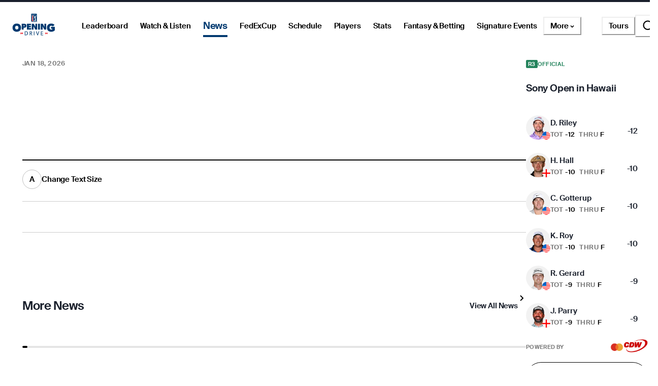

--- FILE ---
content_type: text/css; charset=UTF-8
request_url: https://www.pgatour.com/_next/static/css/92c0ffaca0ae2d15.css
body_size: 2464
content:
.ArticleList_articleNumberedList__hxRDq .ArticleList_articleNumberedListItem__SLSfO:before{content:counter(ol-counter) ". "}.TglBoxScore_container__Z1WsO{display:flex;flex-direction:column;width:100%}.TglBoxScore_header__dhsyq{display:flex;flex-direction:row;justify-content:space-between;align-items:center;margin-bottom:1rem}.TglBoxScore_matchDate__f7H95{color:#000}@media(min-width:768px){.TglBoxScore_matchDate__f7H95{font-family:Suisse Intl,Helvetica Neue,Helvetica,Arial,sans-serif;-webkit-font-smoothing:antialiased;-moz-osx-font-smoothing:grayscale;text-rendering:optimizeLegibility;font-size:2.4rem;line-height:2.8rem;font-weight:600;letter-spacing:-.02em}}.TglBoxScore_swiperContainer__Zn4By{display:flex;flex-direction:row}.TglBoxScore_swiperContainer__Zn4By .TglBoxScore_swiper__jjG6m{width:100%}.TglBoxScore_divider__Tt0FU{border-bottom:2px solid #f2f2f2;margin-top:0}.TglBoxScore_divider-mt__6DAHM{margin-top:20px}@media(min-width:768px){.TglBoxScore_divider-mt__6DAHM{margin-top:24px}}.TglBoxScoreMatch_container__6pv_B{display:flex;flex-direction:column;border-color:currentcolor #000 #000;border-top:2px solid #000;padding-top:12px;gap:12px}@media(min-width:768px){.TglBoxScoreMatch_container__6pv_B{padding-top:32px}}.TglBoxScoreMatch_descContainer__ZMBOv{display:flex;flex-direction:column;gap:12px}.TglBoxScoreMatch_mobileInProgressTag__lgFK9{display:none;border-radius:2.5px;background-color:var(--matchStatusColor,#ed0000);text-transform:uppercase;color:#fff;padding:3px 5px;align-self:center}@media(max-width:767px){.TglBoxScoreMatch_mobileInProgressTag__lgFK9{display:block}}.TglBoxScoreMatch_mobileMatch__ZnUTK{display:none}@media(max-width:767px){.TglBoxScoreMatch_mobileMatch__ZnUTK{display:flex;justify-content:space-between;width:100%}}.TglBoxScoreMatch_mobileBoxScore__SXNyo{display:flex;flex-direction:column;gap:12px}.TglBoxScoreMatch_boxScoreGrid__vbBBg{display:grid;grid-template-columns:repeat(3,1fr);width:100%}@media(max-width:767px){.TglBoxScoreMatch_boxScoreGrid__vbBBg{display:none}}.TglBoxScoreMatch_ctaContainer__gJVrc{display:flex;justify-content:center;visibility:visible;gap:24px;margin-bottom:12px}.TglBoxScoreMatch_cta-hidden__Ihguk{visibility:hidden}.TglBoxScoreMatch_viewScoring__gbjNh{width:100%}.TglBoxScoreMatch_watchCta__RXchp{display:flex;flex-direction:column;width:100%}:where(.Tag_tag__8n9Vh){display:flex;align-items:center;background-color:#ed0000;color:#fff;width:-moz-fit-content;width:fit-content;padding:5px;font-family:Suisse Intl,Helvetica Neue,Helvetica,Arial,sans-serif;-webkit-font-smoothing:antialiased;-moz-osx-font-smoothing:grayscale;text-rendering:optimizeLegibility;font-weight:600;letter-spacing:.03em;text-transform:uppercase;font-size:1.1rem;line-height:1.2rem}.TglBoxScoreTeam_container__QW1UV{display:flex;flex-direction:column;align-items:flex-start;gap:1.6rem}.TglBoxScoreTeam_container-right___VrZc{align-items:flex-end}.TglBoxScoreTeam_teamInfoContainer__wa_d8{display:flex;gap:2rem;flex-direction:row;align-items:center}.TglBoxScoreTeam_teamInfoContainer-right__nQ7kS{flex-direction:row-reverse}.TglBoxScoreTeam_imageRecordContainer__7O3aM{display:flex;flex-direction:column;gap:8px;align-items:center}.TglBoxScoreTeam_teamLogo__dJemm{object-fit:contain;border-radius:50%;min-width:48px;min-height:48px;width:48px;height:48px}@media(min-width:768px){.TglBoxScoreTeam_teamLogo__dJemm{min-width:54px;min-height:54px;width:54px;height:54px}}@media(min-width:1024px){.TglBoxScoreTeam_teamLogo__dJemm{min-width:76px;min-height:76px;width:76px;height:76px}}.TglBoxScoreTeam_teamRecord__xxaXz{color:#757575;font-family:Suisse Intl,Helvetica Neue,Helvetica,Arial,sans-serif;-webkit-font-smoothing:antialiased;-moz-osx-font-smoothing:grayscale;text-rendering:optimizeLegibility;font-size:1.5rem;line-height:1.6rem;font-weight:600;letter-spacing:-.01em}@media(min-width:1024px){.TglBoxScoreTeam_teamRecord__xxaXz{font-family:Suisse Intl,Helvetica Neue,Helvetica,Arial,sans-serif;-webkit-font-smoothing:antialiased;-moz-osx-font-smoothing:grayscale;text-rendering:optimizeLegibility;font-size:1.9rem;line-height:2.2rem;font-weight:600;letter-spacing:-.01em}}@media(max-width:767px){.TglBoxScoreTeam_teamRecord__xxaXz{display:none}}.TglBoxScoreTeam_teamNameContainer__gpBtS{display:flex;flex-direction:column;gap:4px}.TglBoxScoreTeam_teamName__CqkOW{font-family:Suisse Intl,Helvetica Neue,Helvetica,Arial,sans-serif;-webkit-font-smoothing:antialiased;-moz-osx-font-smoothing:grayscale;text-rendering:optimizeLegibility;font-size:1.5rem;line-height:1.6rem;font-weight:600;letter-spacing:-.01em;position:relative;top:0;text-align:left;padding-right:1.4rem}@media(min-width:768px){.TglBoxScoreTeam_teamName__CqkOW{top:-1rem;padding-right:0;font-family:Suisse Intl,Helvetica Neue,Helvetica,Arial,sans-serif;-webkit-font-smoothing:antialiased;-moz-osx-font-smoothing:grayscale;text-rendering:optimizeLegibility;font-size:1.9rem;line-height:2.2rem;font-weight:600;letter-spacing:-.01em}}@media(min-width:1024px){.TglBoxScoreTeam_teamName__CqkOW{top:-1rem;padding-right:0;font-family:Suisse Intl,Helvetica Neue,Helvetica,Arial,sans-serif;-webkit-font-smoothing:antialiased;-moz-osx-font-smoothing:grayscale;text-rendering:optimizeLegibility;font-size:2.4rem;line-height:2.8rem;font-weight:600;letter-spacing:-.02em}}.TglBoxScoreTeam_teamName-right__9WDgv{text-align:right}.TglBoxScoreTeam_teamRecordMobile__CUa6R{color:#757575;font-family:Suisse Intl,Helvetica Neue,Helvetica,Arial,sans-serif;-webkit-font-smoothing:antialiased;-moz-osx-font-smoothing:grayscale;text-rendering:optimizeLegibility;font-size:1.3rem;line-height:1.4rem;font-weight:600;letter-spacing:0}@media(min-width:768px){.TglBoxScoreTeam_teamRecordMobile__CUa6R{display:none}}.TglBoxScoreTeam_teamPlayersContainer__or8BB{display:flex;gap:1.2rem;flex-direction:row;position:relative;padding-left:.5rem;padding-right:.5rem}@media(max-width:767px){.TglBoxScoreTeam_teamPlayersContainer__or8BB{display:none}}.TglBoxScoreTeam_teamPlayersContainer-right__eukd_{flex-direction:row-reverse}.TglBoxScoreTeam_avatarRow__w1Tqa{display:flex}.TglBoxScoreTeam_avatarContainer__Wg0zn{display:flex;position:relative;align-items:center;justify-content:center;width:4.8rem}.TglBoxScoreTeam_avatarContainer__Wg0zn:first-child{z-index:1}.TglBoxScoreTeam_avatarContainer__Wg0zn:nth-child(2){z-index:2}.TglBoxScoreTeam_avatarContainer__Wg0zn:nth-child(3){z-index:3}.TglBoxScoreTeam_teamPlayerNames__UhmRZ{display:flex;flex-direction:column;justify-content:space-between}.TglBoxScoreTeam_teamPlayerNamesContainer__SPwLU{display:flex;flex-direction:column;justify-content:space-evenly}.TglBoxScoreTeam_playerName__xdaV8{font-family:Suisse Intl,Helvetica Neue,Helvetica,Arial,sans-serif;-webkit-font-smoothing:antialiased;-moz-osx-font-smoothing:grayscale;text-rendering:optimizeLegibility;font-size:1.1rem;line-height:1.4rem;font-weight:600;letter-spacing:0;text-align:left;white-space:nowrap}.TglBoxScoreTeam_playerName-right__IDn1m{text-align:right}.Avatar_container__tiEq_{width:-moz-fit-content;width:fit-content;height:-moz-fit-content;height:fit-content;text-align:center}.Avatar_avatarRing__JrucY,.Avatar_container__tiEq_{display:flex;position:relative;align-items:center;justify-content:center}.Avatar_avatarRing__JrucY{width:calc(var(--avatar-size) + 10px);height:calc(var(--avatar-size) + 10px);border-radius:50%;background-color:var(--avatar-border-color)}.Avatar_avatarRing__JrucY:before{content:"";position:absolute;width:calc(var(--avatar-size) + 4px);height:calc(var(--avatar-size) + 4px);background:#fff;border-radius:50%;z-index:0}.Avatar_avatarRing__JrucY>*{position:relative;z-index:1}.Avatar_avatarContainer__ITtoZ{border-radius:50rem;overflow:hidden;background-color:#f2f2f2;width:var(--avatar-size);height:var(--avatar-size)}.Avatar_iconSlot__aDgs7{z-index:1;position:absolute;right:0;bottom:0;border-radius:50%}.Avatar_iconWithBorder__uBREG{display:flex;align-items:center;justify-content:center;border:2px solid #fff;background-color:#fff}.TglMatchDetails_teamScoreContainer__Si9Q2{display:flex;align-items:flex-end;flex-direction:column;width:10.8rem;gap:1.4rem}@media(max-width:767px){.TglMatchDetails_teamScoreContainer__Si9Q2{align-items:center;flex-direction:row-reverse;width:unset}}.TglMatchDetails_teamScoreContainer-right__71ma_{align-items:flex-start}@media(max-width:767px){.TglMatchDetails_teamScoreContainer-right__71ma_{align-items:center}}.TglMatchDetails_score__Crv76{color:#949494;font-family:Suisse Intl,Helvetica Neue,Helvetica,Arial,sans-serif;-webkit-font-smoothing:antialiased;-moz-osx-font-smoothing:grayscale;text-rendering:optimizeLegibility;font-size:3.5rem;line-height:3.8rem;font-weight:600;letter-spacing:-.02em}@media(min-width:768px){.TglMatchDetails_score__Crv76{font-family:Suisse Intl,Helvetica Neue,Helvetica,Arial,sans-serif;-webkit-font-smoothing:antialiased;-moz-osx-font-smoothing:grayscale;text-rendering:optimizeLegibility;font-size:4rem;line-height:4.4rem;font-weight:600;letter-spacing:-.02em}}@media(min-width:1024px){.TglMatchDetails_score__Crv76{font-family:Suisse Intl,Helvetica Neue,Helvetica,Arial,sans-serif;-webkit-font-smoothing:antialiased;-moz-osx-font-smoothing:grayscale;text-rendering:optimizeLegibility;font-size:7.1rem;line-height:7rem;font-weight:600;letter-spacing:-.02em}}.TglMatchDetails_scoreColor__2YBXZ{color:#000}.TglMatchDetails_winnerBadge__149mJ{border-radius:9999px;color:#fff;background-color:#ed0000;padding:6px 10px}.TglMatchDetails_upcomingMatchContainer__FgZxe{display:flex;flex-direction:column;align-items:center;gap:4rem;justify-content:flex-start}@media(max-width:767px){.TglMatchDetails_upcomingMatchContainer__FgZxe{justify-content:center}}.TglMatchDetails_matchTimeLabel__OwEdI{display:block;text-transform:uppercase;color:#757575}@media(max-width:767px){.TglMatchDetails_matchTimeLabel__OwEdI{display:none}}.TglMatchDetails_matchTimeContainer__Kkm90{display:flex;gap:.5rem}.TglMatchDetails_matchTime__W9cmG{display:inline;color:#000;white-space:nowrap;font-family:Suisse Intl,Helvetica Neue,Helvetica,Arial,sans-serif;-webkit-font-smoothing:antialiased;-moz-osx-font-smoothing:grayscale;text-rendering:optimizeLegibility;font-size:1.5rem;line-height:1.6rem;font-weight:600;letter-spacing:-.01em}@media(min-width:768px){.TglMatchDetails_matchTime__W9cmG{font-family:Suisse Intl,Helvetica Neue,Helvetica,Arial,sans-serif;-webkit-font-smoothing:antialiased;-moz-osx-font-smoothing:grayscale;text-rendering:optimizeLegibility;font-size:1.9rem;line-height:2.2rem;font-weight:600;letter-spacing:-.01em}}@media(min-width:1024px){.TglMatchDetails_matchTime__W9cmG{font-family:Suisse Intl,Helvetica Neue,Helvetica,Arial,sans-serif;-webkit-font-smoothing:antialiased;-moz-osx-font-smoothing:grayscale;text-rendering:optimizeLegibility;font-size:2.4rem;line-height:2.8rem;font-weight:600;letter-spacing:-.02em}}.TglMatchDetails_timezone__wZPqP{display:inline;color:#757575;font-family:Suisse Intl,Helvetica Neue,Helvetica,Arial,sans-serif;-webkit-font-smoothing:antialiased;-moz-osx-font-smoothing:grayscale;text-rendering:optimizeLegibility;font-size:1.5rem;line-height:1.6rem;font-weight:600;letter-spacing:-.01em}@media(min-width:768px){.TglMatchDetails_timezone__wZPqP{font-family:Suisse Intl,Helvetica Neue,Helvetica,Arial,sans-serif;-webkit-font-smoothing:antialiased;-moz-osx-font-smoothing:grayscale;text-rendering:optimizeLegibility;font-size:1.9rem;line-height:2.2rem;font-weight:600;letter-spacing:-.01em}}@media(min-width:1024px){.TglMatchDetails_timezone__wZPqP{font-family:Suisse Intl,Helvetica Neue,Helvetica,Arial,sans-serif;-webkit-font-smoothing:antialiased;-moz-osx-font-smoothing:grayscale;text-rendering:optimizeLegibility;font-size:2.4rem;line-height:2.8rem;font-weight:600;letter-spacing:-.02em}}.TglMatchDetails_inProgressContainer__xHDMj{display:flex;flex-direction:column;align-items:center;gap:12px}.TglMatchDetails_inProgressScore__IpLis{display:flex;gap:.5rem;align-items:flex-end;flex-direction:column}@media(min-width:768px){.TglMatchDetails_inProgressScore__IpLis{gap:2rem;align-items:center;flex-direction:row}}.TglMatchDetails_divider__eVTEQ{width:1px;background:#949494}@media(max-width:767px){.TglMatchDetails_divider__eVTEQ{display:none}}@media(min-width:768px)and (max-width:1023px){.TglMatchDetails_divider__eVTEQ{height:44px}}@media(min-width:1024px){.TglMatchDetails_divider__eVTEQ{height:70px}}.TglMatchDetails_mobileCurrentHole__1Ej4o{display:none;color:#757575;text-transform:uppercase}@media(max-width:767px){.TglMatchDetails_mobileCurrentHole__1Ej4o{display:block}}.TglMatchDetails_currentHole__tsa8b{color:#757575;text-transform:uppercase}@media(max-width:767px){.TglMatchDetails_currentHole__tsa8b{display:none}}.TglMatchDetails_matchStatusBadge__SMC3F{border-radius:2.5px;background:var(--matchStatusColor,#ed0000);text-transform:uppercase;color:#fff;margin-top:8px;padding:3px 5px}@media(max-width:767px){.TglMatchDetails_matchStatusBadge__SMC3F{display:none}}.TglMatchDetails_completeContainer__ivz8Y{display:flex;flex-direction:column;align-items:center;gap:12px}.TglMatchDetails_status__Wgyyo{color:#757575;text-transform:uppercase}@media(max-width:767px){.TglMatchDetails_status__Wgyyo{display:none}}.TglMatchDetails_scoreContainer__3OFnv{display:flex;gap:.5rem;align-items:flex-end;flex-direction:column}@media(min-width:768px){.TglMatchDetails_scoreContainer__3OFnv{gap:2rem;align-items:flex-start;flex-direction:row}}.TglMatchDetails_mobileStatus__qID7W{display:none;color:#757575;text-transform:uppercase}@media(max-width:767px){.TglMatchDetails_mobileStatus__qID7W{display:block}}.TglMatchDetails_completeDivider__6_sWE{width:1px;background-color:#949494;height:84px}@media(max-width:767px){.TglMatchDetails_completeDivider__6_sWE{display:none}}@media(min-width:1024px){.TglMatchDetails_completeDivider__6_sWE{height:108px}}.Switcher_container__ygCv5{display:flex;gap:12px;align-items:flex-end}.Switcher_justifySelectionArrows__7aq4m{width:100%;justify-content:space-between}.Switcher_label__63riz{color:#757575}.Switcher_arrowsContainer__sazBC{display:flex;justify-content:end;flex-grow:0}.Switcher_arrowsContainerSidebar__qfgxr{flex-grow:1}.Switcher_innerContainer__frHGn{display:flex;gap:22px;justify-content:space-between}.Switcher_buttonContainer__4wMBB{all:unset;cursor:pointer;display:inline-flex;align-items:center;justify-content:center;color:#000}.Switcher_buttonContainer__4wMBB:disabled{cursor:not-allowed}.Switcher_disabledSwitcher__mRwc1{color:#757575}.ArrowLeft_arrowLeftL__BPOI0{color:#000}

--- FILE ---
content_type: application/javascript; charset=UTF-8
request_url: https://www.pgatour.com/_next/static/chunks/3621-3af61ce0fefe04e2.js
body_size: 2138
content:
(self.webpackChunk_N_E=self.webpackChunk_N_E||[]).push([[3621],{45105:(t,e,n)=>{t.exports=n(87195)},50717:(t,e,n)=>{var i,r;!function(o,l){t.exports?t.exports=l():void 0===(r="function"==typeof(i=l)?i.call(e,n,e,t):i)||(t.exports=r)}(0,function(){var t,e,n=document,i=n.getElementsByTagName("head")[0],r="push",o="readyState",l="onreadystatechange",a={},s={},u={},c={};function d(t,e){for(var n=0,i=t.length;n<i;++n)if(!e(t[n]))return!1;return 1}function f(t,e){d(t,function(t){return e(t),1})}function v(e,n,i){e=e[r]?e:[e];var o=n&&n.call,l=o?n:i,h=o?e.join(""):n,x=e.length;function w(t){return t.call?t():a[t]}function g(){if(!--x)for(var t in a[h]=1,l&&l(),u)d(t.split("|"),w)&&!f(u[t],w)&&(u[t]=[])}return setTimeout(function(){f(e,function e(n,i){return null===n?g():(i||/^https?:\/\//.test(n)||!t||(n=-1===n.indexOf(".js")?t+n+".js":t+n),c[n])?(h&&(s[h]=1),2==c[n]?g():setTimeout(function(){e(n,!0)},0)):void(c[n]=1,h&&(s[h]=1),p(n,g))})},0),v}function p(t,r){var a,s=n.createElement("script");s.onload=s.onerror=s[l]=function(){(!s[o]||/^c|loade/.test(s[o]))&&!a&&(s.onload=s[l]=null,a=1,c[t]=2,r())},s.async=1,s.src=e?t+(-1===t.indexOf("?")?"?":"&")+e:t,i.insertBefore(s,i.lastChild)}return v.get=p,v.order=function(t,e,n){!function i(r){r=t.shift(),t.length?v(r,i):v(r,e,n)}()},v.path=function(e){t=e},v.urlArgs=function(t){e=t},v.ready=function(t,e,n){t=t[r]?t:[t];var i,o=[];return!f(t,function(t){a[t]||o[r](t)})&&d(t,function(t){return a[t]})?e():(u[i=t.join("|")]=u[i]||[],u[i][r](e),n&&n(o)),v},v.done=function(t){v([null],t)},v})},61366:(t,e,n)=>{"use strict";n.d(e,{q:()=>d});var i=n(93642),r=n(46936),o=n(27212),l=n(24014),a=n(14232),s=n(37876),u={exit:{duration:.15,ease:i.xf.easeInOut},enter:{type:"spring",damping:25,stiffness:180}},c={exit:({direction:t,transition:e,transitionEnd:n,delay:r})=>{var o;let{exit:l}=(0,i.Jv)({direction:t});return{...l,transition:null!=(o=null==e?void 0:e.exit)?o:i.yA.exit(u.exit,r),transitionEnd:null==n?void 0:n.exit}},enter:({direction:t,transitionEnd:e,transition:n,delay:r})=>{var o;let{enter:l}=(0,i.Jv)({direction:t});return{...l,transition:null!=(o=null==n?void 0:n.enter)?o:i.yA.enter(u.enter,r),transitionEnd:null==e?void 0:e.enter}}},d=(0,a.forwardRef)(function(t,e){let{direction:n="right",style:a,unmountOnExit:u,in:d,className:f,transition:v,transitionEnd:p,delay:h,motionProps:x,...w}=t,g=Object.assign({position:"fixed"},(0,i.Jv)({direction:n}).position,a),m=!u||d&&u,y=d||u?"enter":"exit",j={transitionEnd:p,transition:v,direction:n,delay:h};return(0,s.jsx)(o.N,{custom:j,children:m&&(0,s.jsx)(l.P.div,{...w,ref:e,initial:"exit",className:(0,r.cx)("chakra-slide",f),animate:y,exit:"exit",custom:j,variants:c,style:g,...x})})});d.displayName="Slide"},77354:(t,e,n)=>{"use strict";n.d(e,{ul:()=>o});var i=n(14232),r="createTweet",o=function(t){var e=i.useRef(null),o=i.useState(!0),l=o[0],a=o[1];return i.useEffect(function(){var i=!0;return n(50717)("https://platform.twitter.com/widgets.js","twitter-embed",function(){if(!window.twttr)return void console.error("Failure to load window.twttr, aborting load");if(i){if(!window.twttr.widgets[r])return void console.error("Method "+r+" is not present anymore in twttr.widget api");window.twttr.widgets[r](t.tweetId,null==e?void 0:e.current,t.options).then(function(e){a(!1),t.onLoad&&t.onLoad(e)})}}),function(){i=!1}},[]),i.createElement(i.Fragment,null,l&&i.createElement(i.Fragment,null,t.placeholder),i.createElement("div",{ref:e}))}},87868:(t,e,n)=>{"use strict";n.d(e,{z:()=>f});var i=n(98615),r=n(18640),o=n(78766),l=n(46936),a=n(58391),s=n(67036),u=n(61366),c=n(37876),d=(0,a.B)(u.q),f=(0,s.R)((t,e)=>{let{className:n,children:s,motionProps:u,containerProps:f,...v}=t,{getDialogProps:p,getDialogContainerProps:h,isOpen:x}=(0,o.k3)(),w=p(v,e),g=h(f),m=(0,l.cx)("chakra-modal__content",n),y=(0,o.x5)(),j={display:"flex",flexDirection:"column",position:"relative",width:"100%",outline:0,...y.dialog},_={display:"flex",width:"100vw",height:"$100vh",position:"fixed",left:0,top:0,...y.dialogContainer},{placement:E}=(0,i.g)();return(0,c.jsx)(r.u,{children:(0,c.jsx)(a.B.div,{...g,className:"chakra-modal__content-container",__css:_,children:(0,c.jsx)(d,{motionProps:u,direction:E,in:x,className:m,...w,__css:j,children:s})})})});f.displayName="DrawerContent"},98615:(t,e,n)=>{"use strict";n.d(e,{_:()=>c,g:()=>s});var i=n(78766),r=n(98156),o=n(91191),l=n(37876),[a,s]=(0,r.q)(),u={start:{ltr:"left",rtl:"right"},end:{ltr:"right",rtl:"left"}};function c(t){var e;let{isOpen:n,onClose:r,placement:s="right",children:c,...d}=t,f=(0,o.D)(),v=null==(e=f.components)?void 0:e.Drawer,p=function(t,e){var n,i;if(t)return null!=(i=null==(n=u[t])?void 0:n[e])?i:t}(s,f.direction);return(0,l.jsx)(a,{value:{placement:p},children:(0,l.jsx)(i.aF,{isOpen:n,onClose:r,styleConfig:v,...d,children:c})})}}}]);

--- FILE ---
content_type: application/javascript; charset=UTF-8
request_url: https://www.pgatour.com/_next/static/chunks/0-d3ed6f0222872780.js
body_size: 7236
content:
"use strict";(self.webpackChunk_N_E=self.webpackChunk_N_E||[]).push([[0],{1e4:(e,t,l)=>{l.d(t,{A:()=>H});var r=l(37876),n=l(87874),a=l(6726),o=l(57759),i=l(43710),s=l(28405),u=l(17611),c=l(22926),d=l(51109),m=l(25173),p=l(77833),f=l(37228),v=l(66617);let b=e=>(0,r.jsxs)(v.I,{boxSize:"5.6rem",fill:"none",viewBox:"0 0 56 56","aria-label":"Replay",...e,children:[(0,r.jsx)("circle",{cx:"28",cy:"28",r:"27",stroke:"currentColor",strokeWidth:"2"}),(0,r.jsx)("path",{fill:"currentColor",d:"M24.8181 19.0065L27.953 22.1414L29.3673 20.7272L27.1591 18.519C27.4356 18.4958 27.7153 18.484 27.9978 18.484C33.4568 18.484 37.8822 22.9094 37.8822 28.3684C37.8822 33.8275 33.4568 38.2529 27.9978 38.2529C22.5389 38.2529 18.1136 33.8278 18.1133 28.369H16.1133C16.1136 34.9324 21.4343 40.2529 27.9978 40.2529C34.5614 40.2529 39.8822 34.9321 39.8822 28.3684C39.8822 21.8048 34.5614 16.484 27.9978 16.484C27.6841 16.484 27.3733 16.4961 27.0657 16.52L29.3673 14.2184L27.953 12.8042L23.9916 16.7657L23.2844 17.4728L23.9916 18.1799L24.6973 18.8856V19.0484C24.7374 19.0342 24.7777 19.0202 24.8181 19.0065Z"})]});var g=l(47487),h=l(5615),y=l(8423),k=l(3111),C=l(14194),E=l(57236),I=l(96224),x=l(5613),A=l(77999),P=l(63808),w=l(17254),L=l(68890),T=l(11427),R=l(88535),_=l(20625),j=l(85665),S=l(11790),D=l(89099),M=l(14232),V=l(60099),z=l(90864),O=l(55430),N=l(98436),W=l(59749);let B=0,H=(0,M.memo)((0,M.forwardRef)((e,t)=>{var l;let{video:v,autoplay:H,playOnly:G,onPlaybackEnd:Q,onPlayerPlayed:F,isTourcastVideo:U,isWatchLiveVideo:q,isAmbientVideo:X,showPrePlayback:Y,showPostPlayback:J,isLooping:$,postPlaybackCtaSlot:K,containerStyle:Z,videoStyle:ee,startTimeSecs:et,endTimeSecs:el,disableAds:er,autoPictureInPicture:en,shouldSendVideoEndedOnClose:ea,setCurrentVideoTime:eo,setAudioMuted:ei,setAmbientVideoMeta:es,handleVideoEvent:eu,disableMiniplayer:ec}=e,{isPCupScoringPath:ed}=(0,R.W8)(),em=(0,s.Sz)(),ep=(0,I.WE)(),ef=(0,A.WD)(),[ev,eb]=(0,C.r)([h.A.mobileOnly,h.A.laptop]),[eg,eh]=(0,M.useState)(),ey=(0,n.TD)(),ek=(0,M.useMemo)(()=>"vp-".concat(Date.now(),"-").concat(B++),[]),eC=v.id,eE=v.gamAccountId,eI=(0,L.Ts)(v.duration),ex=ev?w._J.small:w._J.article_video_thumbnail_large,eA=(0,w.yw)({url:v.poster,size:ex,cloudinaryParams:{crop:"fill"}}),eP=(0,u.HW)(),ew=(0,u.$g)(),eL=(0,c.TN)(),eT=(0,c.Sh)(),eR=(0,c.lT)(),e_=eP.videoPlayer.volumeLevelDefault,ej=eP.videoPlayer.closedCaptionsLanguage,eS=eP.videoPlayer.muteOnLoad,eD=(0,D.useRouter)(),eM=(0,W.bg)(eD.pathname),{queryResults:eV}=(0,E.A)(),{data:ez}=eV,eO=(0,o.Q2)(),eN=(0,i.xA)(),eW=(0,M.useRef)(null),[eB,eH]=(0,M.useState)(!1),eG=(0,M.useRef)(!1),eQ=eB&&en,eF=(0,M.useRef)(!1),eU=(0,M.useRef)(!1),eq=eD.asPath.includes(T.QX.ARTICLE),eX=(0,M.useRef)(),[eY,eJ]=(0,M.useState)(!1),[e$,eK]=(0,M.useState)(!X&&Y),[eZ,e0]=(0,M.useState)(!1),[e1,e2]=(0,M.useState)(!1),e8=(0,c.B4)(),e3=(0,_.GI)(ed,"/images/videoPlayer/mini_player_toggle_on.svg"),e4=(0,_.GI)(ed,"/images/videoPlayer/mini_player_toggle_off.svg"),{backgroundAudio:e9,setBackgroundAudio:e7}=(0,a.S)(),e5=(0,M.useRef)(H),e6=(0,M.useRef)(!1),te=(0,M.useRef)(),tt=(0,M.useMemo)(()=>(0,I.Fy)(em.tourCode).slug,[em.tourCode]),tl=(0,M.useCallback)(e=>{let t=function(){let l=window.google;e&&(null==l?void 0:l.ima)&&ey?(l.ima.settings.setPpid(ey.split("-").join("")),clearTimeout(te.current)):te.current=setTimeout(t,200)};te.current=setTimeout(t,200)},[ey]),tr=(0,M.useCallback)(e=>{var t,l;if(!(null==e?void 0:e.hasOwnProperty("ima3")))return;let r=window.google;if(!(null==r?void 0:r.ima))return;let n=new r.ima.AdsRenderingSettings;n.enablePreloading=!1,n.useStyledLinearAds=!0,n.useStyledNonLinearAds=!0,e.ima3.setAdsRenderingSettings(n);let a=null!=eE?eE:ep.brightcove.cmsId,o=v.category,i=(0,w.TS)(v.franchiseDisplayName),s=eD.asPath.split("/"),u=null!=(l=(0,w.TS)(ez?ez.tournamentName:s[3]))?l:"",c=eD.asPath.includes("/player")&&eD.asPath.includes(V.E.HIGHLIGHTS),d=s.includes(V.E.HIGHLIGHTS),m=eD.asPath.includes(T.QX.LEADERBOARD)||eD.asPath.includes("/tournaments")||d,p=null==(t=eD.query)?void 0:t.ad_test,f=c?"player-profile":d?"tournaments":eq?V.E.NEWS:eM,b=c?V.E.LATEST:m?u:"",g=m?"play-by-play"==i?T.QX.SCORECARD:V.E.HIGHLIGHTS:"",h=f||o,y=b||"",k=g?"/".concat(g):"",C=[["pos","video"],["s1",tt],["s2",f]];b&&C.push(["s3",b]),g&&C.push(["s4",g]),p&&C.push(["ad_test",Array.isArray(p)?p.join(","):p]);let E=new URLSearchParams(""),I=new URLSearchParams("");I.set("iu","/9517547/pgatour-web/".concat(tt,"/").concat(h,"/").concat(y).concat(k)),I.set("sz","640x480"),I.set("description_url","pgatour.com"),I.set("cmsid",a),I.set("vid",eC),I.set("gdfp_req","1"),I.set("output","vast"),I.set("unviewed_position_start","1"),I.set("env","vp"),I.set("impl","s"),I.set("correlator",""),C.length&&I.set("cust_params",new URLSearchParams(C).toString()),E.toString()&&I.set("prev_scp",E.toString());let x="https://pubads.g.doubleclick.net/gampad/live/ads?".concat(I.toString());!er&&x&&(e.ima3.settings.serverUrl=x)},[eC,eE,ep.brightcove.cmsId,v.category,v.franchiseDisplayName,eD.asPath,null==(l=eD.query)?void 0:l.ad_test,ez,eM,tt,er,eq]),tn=(0,M.useCallback)(e=>{var t,l;(null==e?void 0:e.hasOwnProperty("ima3"))&&(null==(l=e.ima3.adsManager)||null==(t=l.discardAdBreak)||t.call(l),e.ima3.settings.serverUrl="")},[]),ta=(0,M.useCallback)(()=>{if(eg){var e;e6.current=!0,ty.current=void 0,eK(!1),e0(!1),null==(e=eg.play())||e.catch(e=>{"NotAllowedError"===e.name&&(eg.muted(!0),eg.play())})}},[eg]),to=(0,M.useCallback)(()=>{eY&&(ta(),e9&&e7(null))},[e9,eY,e7,ta]),ti=(0,M.useCallback)(()=>{var e;ty.current=void 0,null==eg||null==(e=eg.play)||e.call(eg),e0(!1)},[eg]),ts=(0,M.useCallback)(()=>{var e;let t=!(null==eg||null==(e=eg.muted)?void 0:e.call(eg));null==eg||eg.muted(t),e8.setCurrentVideoAudioMuted(t),eP.videoPlayer.muteOnLoad=t,ew(eP),e2(t)},[ew,eP,eg,e8]),tu=(0,M.useCallback)(()=>{eG.current=!0,eH(!1),null==eg||eg.pause()},[eg]),tc=(0,M.useCallback)(()=>{if(!eg)return;let e=eg.textTracks(),t=!1;for(let l=0;l<e.length;l++){let r=e[l];"subtitles"!==r.kind&&"captions"!==r.kind||t||r.language!==ej?r.mode="disabled":(r.mode="showing",t=!0)}},[ej,eg]),td=(0,M.useCallback)(()=>{if(!eg)return;let e=eg.textTracks();for(let t=0;t<e.length;t++){let l=e[t];if(("subtitles"===l.kind||"captions"===l.kind)&&"showing"===l.mode){eP.videoPlayer.closedCaptionsLanguage=l.language,ew(eP);return}}eP.videoPlayer.closedCaptionsLanguage=void 0,ew(eP)},[ew,eP,eg]),tm=(0,M.useCallback)(e=>{if(!eg)return;let t=eg.ima3.el;if(t){var l;let r=null==(l=t.getElementsByTagName("iframe"))?void 0:l[0];r&&(r.style.pointerEvents=e?"auto":"none"),e&&t.focus()}},[eg]),tp=(0,M.useRef)(),tf=(0,M.useRef)(),tv=(0,M.useCallback)(e=>{var t,l;if(e){if(!ec){if(!tp.current){tp.current=document.createElement("button"),tp.current.id="miniplayerButton",tp.current.className="vjs-custom-mini-player-control vjs-button vjs-control";let t=e.$(".vjs-control-bar"),l=e.$(".vjs-fullscreen-control");t.insertBefore(tp.current,l)}tf.current||(tf.current=document.createElement("img"),tp.current.appendChild(tf.current))}en||e8.miniPlayerModeEnabled?null==(t=tf.current)||t.setAttribute("src",e4):null==(l=tf.current)||l.setAttribute("src",e3)}},[ec,en,e8.miniPlayerModeEnabled,e4,e3]),tb=(0,M.useCallback)(e=>{var t;let l=ep.host+(0,N.KF)({pageContext:em,video:v,isTourcastVideo:U,isWatchLiveVideo:q});null==e||null==(t=e.social)||t.call(e,{url:l,buttonParent:"controlBar",services:{facebook:!0,twitter:!0,tumblr:!1,pinterest:!1,linkedin:!1}})},[ep.host,U,q,em,v]),tg=(0,M.useCallback)(()=>{!X&&eg&&(tb(eg),tv(eg),eg.volume(e_),e2(eg.muted())),eJ(!0)},[tv,tb,X,eg,e_]),th=(0,M.useCallback)(()=>{if(eg){if(eg.pause(),e8.disableMiniPlayerAd)return tn(eg);tn(eg),tr(eg)}},[tr,tn,e8.disableMiniPlayerAd,eg]);(0,M.useEffect)(()=>{if(eg&&eg.on("loadstart",th),eg&&!eY)return eg.ready(tg),()=>{eg.off("ready",tg)}},[eg,tv,tb,X,e_,tg,eY,th]),(0,M.useEffect)(()=>(e8.resumePreviousVideoPlayer&&document.querySelectorAll("audio, video").forEach(e=>{var t;(null==(t=e8.previousVideoPlayer)?void 0:t.id)===e.id&&eg&&e8.currentVideoTime&&(null==eg||eg.currentTime(e8.currentVideoTime),e.play())}),()=>e8.setResumePreviousVideoPlayer(!1)),[ek,e8,v.startsAt,eg,v]);let ty=(0,M.useRef)(),tk=(0,M.useRef)(0);(0,M.useEffect)(()=>()=>{if(ea&&eu&&ty.current==T.RW.VIDEO_PLAY){ty.current=T.RW.VIDEO_END;let e=T.Pm.get(T.Q9.PAGE_NAME),t=T.Pm.get(T.Q9.PAGE_SECTION),l=T.Pm.get(T.Q9.PAGE_SUBSECTION);eu(T.RW.VIDEO_END,Math.round(tk.current),e&&t&&l?{pageName:e,pageSection:t,pageSubsection:l}:void 0)}},[]);let tC=(0,M.useCallback)(()=>{var e,t,l;e6.current=!0,eG.current=!1,e8.setActiveVideoInstanceId(ek),null==F||F(),e0(!1),eG.current=!1,(null==eg||null==(l=eg.ima3)||null==(t=l.adsManager)||null==(e=t.getRemainingTime)?void 0:e.call(t))>0&&(null==eg||eg.pause())},[e8,ek,F,eg]),tE=(0,M.useCallback)(()=>{eu&&(ty.current=T.RW.VIDEO_END,eu(T.RW.VIDEO_END,Math.round(tk.current))),$||(eF.current=!0,e2(!1),null==Q||Q(),e0(!!J))},[eu,$,Q,tk,J]),tI=(0,M.useCallback)(()=>{if(!eg)return;let e=eg.muted(),t=eg.volume();eP.videoPlayer.muteOnLoad=e,eP.videoPlayer.volumeLevelDefault=t,e8.setCurrentVideoAudioMuted(e),ew(eP),e2(!1)},[ew,eP,eg,e8]),tx=(0,M.useCallback)(()=>{eg&&(tb(eg),e5.current||e6.current?ta():(eg.pause(),eK(!0)))},[tb,ta,eg]),tA=(0,M.useCallback)(e=>{e.preventDefault()},[]),tP=(0,M.useCallback)(()=>{eg&&tp.current&&(tp.current.style.display=eg.isFullscreen()?"none":"")},[eg]),tw=(0,M.useCallback)(()=>{eT(!0)},[eT]),tL=(0,M.useCallback)(()=>{eT(!1)},[eT]),tT=(0,M.useCallback)(()=>{eg&&(tk.current=eg.currentTime(),eu&&void 0==ty.current&&tk.current>0&&(ty.current=T.RW.VIDEO_PLAY,eu(T.RW.VIDEO_PLAY)))},[eu,eg]),tR=(0,M.useCallback)(()=>{var e,t;if(eg)for(let l of(tc(),null==(t=eg.controlBar)||null==(e=t.subsCapsButton)?void 0:e.items))null==l||l.on("click",td),null==l||l.on("touchend",td)},[tc,td,eg]),t_=(0,M.useCallback)(e=>{var t;!e||(null==e?void 0:e.isDisposed())||(e.on("play",tC),e.on("ended",tE),e.on("volumechange",tI),e.on("loadedmetadata",tx),e.on("contextmenu",tA),e.on("fullscreenchange",tP),e.on("enterpictureinpicture",tw),e.on("leavepictureinpicture",tL),e.on("timeupdate",tT),null==(t=e.textTracks())||t.addEventListener("addtrack",tR))},[tC,tE,tI,tx,tA,tP,tw,tL,tT,tR]),tj=(0,M.useCallback)(e=>{var t;!e||(null==e?void 0:e.isDisposed())||(e.off("play",tC),e.off("ended",tE),e.off("volumechange",tI),e.off("loadedmetadata",tx),e.off("loadstart",th),e.off("contextmenu",tA),e.off("fullscreenchange",tP),e.off("enterpictureinpicture",tw),e.off("leavepictureinpicture",tL),e.off("timeupdate",tT),null==(t=e.textTracks())||t.removeEventListener("addtrack",tR))},[tC,tE,tI,tx,th,tA,tP,tw,tL,tT,tR]),tS=(0,M.useCallback)(()=>{eg&&tr(eg)},[tr,eg]),tD=(0,M.useCallback)(()=>{var e,t,l,r,n,a,o;eg&&(eU.current=!0,e2(eg.muted()),eg.controls(!1),tm(!0),null==(e=eg.pause)||e.call(eg),e6.current?null==eg||null==(o=eg.ima3)||null==(a=o.adsManager)||null==(n=a.resume)||n.call(a):null==eg||null==(r=eg.ima3)||null==(l=r.adsManager)||null==(t=l.pause)||t.call(l))},[tm,eg]),tM=(0,M.useCallback)(()=>{eg&&(eU.current=!1,eg.controls(!0),tm(!1))},[tm,eg]),tV=(0,M.useCallback)(()=>{eg&&(eU.current=!1,eg.controls(!0),tm(!1))},[tm,eg]),tz=(0,M.useCallback)(()=>{eU.current=!0,eG.current=!1},[]),tO=(0,M.useCallback)(()=>{eU.current=!1},[]),tN=(0,M.useCallback)(()=>{eg&&(eU.current=!1,eg.controls(!0),tm(!1))},[tm,eg]),tW=(0,M.useCallback)(e=>{!e||(null==e?void 0:e.isDisposed())||(e.on("ads-ad-started",tD),e.on("ads-ad-ended",tM),e.on("ads-ad-skipped",tV),e.on("ads-play",tz),e.on("ads-pause",tO),e.on("adserror",tN))},[tM,tV,tD,tO,tz,tN]),tB=(0,M.useCallback)(e=>{!e||(null==e?void 0:e.isDisposed())||(e.off("ads-ad-started",tD),e.off("ads-ad-ended",tM),e.off("ads-ad-skipped",tV),e.off("ads-pause",tO),e.off("ads-play",tz),e.off("adserror",tN))},[tM,tV,tD,tO,tz,tN]),tH=(0,M.useCallback)(()=>{let e=eW.current;if(e){let t=e.getBoundingClientRect(),l=eb?t.bottom<.5*t.height:t.top<(eO+eN)*.5,r=!!eg&&!eg.paused();l||(eF.current=!1),eH(l&&!eG.current&&(r||eF.current||eU.current))}},[eO,eb,eN,eg]),tG=(0,M.useCallback)(()=>{let e=eW.current;if(e){let t=e.getBoundingClientRect(),l=t.top<window.innerHeight,r=t.bottom<0;!l||r||t2.current?null==eg||eg.pause():null==eg||eg.play()}},[eg]),tQ=(0,M.useCallback)(()=>{setTimeout(tH,150),X&&setTimeout(tG,150)},[tG,X,tH]),tF=(0,M.useCallback)(()=>{window&&window.addEventListener("scroll",tQ)},[tQ]),tU=(0,M.useCallback)(()=>{window&&window.removeEventListener("scroll",tQ)},[tQ]),tq=X?ep.brightcove.homepageVideos:U?ep.brightcove.tourcastVideos:ep.brightcove.contentVideos,tX=(0,M.useCallback)(e=>{if(tp.current=void 0,tf.current=void 0,G){var t,l,r=document.querySelectorAll("audio, video");r.forEach(e=>{var t,l,r;e.pause(),null==(r=e.ima3)||null==(l=r.adsManager)||null==(t=l.pause)||t.call(l)}),r.length>0&&e8.setPreviousVideoPlayer({id:r[0].id,videoId:v.id})}let n=null==e?void 0:e.ref;if(eh(n),tv(n),t8.current="".concat(tq.accountId,"-").concat(tq.playerId),!n)return;!X&&$&&n.loop($),e8.currentVideoTime&&n.currentTime(e8.currentVideoTime),n.muted(e8.currentVideoAudioMuted);let a=n.options_.id;if(null==(t=document.getElementById("".concat(a,"_html5_api")))||t.setAttribute("aria-label","Video Player"),X){n.addClass("ambient-video"),n.controls(!1),n.muted(!0),n.currentTime(et||0),n.on("timeupdate",()=>{let e=n.currentTime();tk.current=e,et&&e<et?n.currentTime(et):el&&e>=Math.min(n.duration(),el)&&($?n.currentTime(et||0):n.pause())}),n.on("play",()=>{(null==n?void 0:n.currentTime())===0&&eu&&(ty.current=T.RW.VIDEO_PLAY,eu(T.RW.VIDEO_PLAY))}),n.on("ended",()=>{eu&&(ty.current=T.RW.VIDEO_END,eu(T.RW.VIDEO_END,Math.round(tk.current))),n.play()}),n.on("contextmenu",tA),null==(l=n.textTracks())||l.addEventListener("addtrack",tR);return}tl(n),n.on("ima3-ready",tS)},[G,tq.accountId,tq.playerId,X,$,e8,tl,tS,v.id,et,tA,tR,el,eu,tv]),tY=(0,M.useCallback)(e=>{},[]),tJ=(0,M.useMemo)(()=>({embedType:"in-page",accountId:tq.accountId,playerId:tq.playerId,videoId:eC,attrs:{style:{flex:1,zIndex:1,borderRadius:8,overflow:"hidden",containerType:"inline-size",...ee}},poster:eA,options:{aspectRatio:"16:9",fluid:!0,autoplay:!1,muted:(0,x.f8)()||eS,playsinline:!0,preload:X?"auto":"metadata"},controls:!1,onSuccess:tX,onFailure:tY}),[tq.accountId,tq.playerId,X,eS,tY,tX,eA,eC,ee]),t$=(0,M.useMemo)(()=>X||!e$?null:(0,r.jsx)(j.s,{cursor:"pointer",h:"100%",justifyContent:"center",pointerEvents:"auto",position:"absolute",w:"100%",zIndex:2,role:"button",tabIndex:0,onClick:to,onKeyDown:()=>{},children:eY&&(0,r.jsxs)(r.Fragment,{children:[(0,r.jsx)(m.A,{icon:(0,r.jsx)(f.S,{}),color:y.A.white,alignSelf:"center",onClick:to,"aria-label":ef.get("play"),zIndex:2,position:"absolute",border:""}),(0,r.jsx)(j.s,{position:"absolute",right:14,bottom:14,zIndex:2,children:(0,r.jsx)(d.A,{size:"small",colorScheme:"black",children:eI})}),(0,r.jsx)(S.az,{position:"absolute",backgroundColor:y.A.black_15,top:0,right:0,bottom:0,left:0,zIndex:1,borderRadius:8})]})}),[X,e$,to,eY,ef,eI]),tK=(0,M.useMemo)(()=>{if(!eZ||!eY)return null;let e=ev||eQ;return(0,r.jsxs)(j.s,{zIndex:2,position:"absolute",pointerEvents:"auto",justifyContent:"center",w:"100%",h:"100%",children:[(0,r.jsxs)(j.s,{flexDir:"column",alignSelf:"center",alignItems:"center",zIndex:2,position:"absolute",children:[(0,r.jsx)(m.A,{icon:(0,r.jsx)(b,{}),size:"large",color:y.A.white,onClick:ti,"aria-label":ef.get("replay")}),K&&e&&(0,r.jsx)(j.s,{mt:20,children:K})]}),K&&!e&&(0,r.jsx)(S.az,{position:"absolute",bottom:"20%",alignSelf:"center",zIndex:2,children:K}),(0,r.jsx)(S.az,{position:"absolute",backgroundColor:y.A.black_45,top:0,right:0,bottom:0,left:0,zIndex:1,borderRadius:8})]})},[eQ,ev,ti,K,eY,eZ,ef]),tZ=(0,M.useMemo)(()=>eY?(0,r.jsx)(j.s,{zIndex:2,position:"absolute",top:0,bottom:0,right:0,left:0,width:"100%",visibility:e1&&!X?"visible":"hidden",justifyContent:"center",pointerEvents:"none",children:(0,r.jsx)(S.az,{position:"absolute",top:0,left:0,bottom:0,right:0,pt:["2rem","3rem"],pl:["2rem","3rem"],children:(0,r.jsx)(m.A,{icon:(0,r.jsx)(O.y,{}),size:"medium",color:y.A.white,background:"gray.800",onClick:ts,"aria-label":ef.get("adVolumeToggle"),pointerEvents:"auto"})})}):null,[eY,e1,X,ts,ef]),t0=(0,M.useMemo)(()=>eY&&eQ&&!eG.current?(0,r.jsx)(j.s,{zIndex:3,position:"absolute",top:0,bottom:0,right:0,left:0,width:"100%",justifyContent:"center",pointerEvents:"none",overflow:"visible",children:(0,r.jsx)(S.az,{position:"absolute",top:-10,right:-5,children:(0,r.jsx)(m.A,{icon:(0,r.jsx)(g.X,{}),"aria-label":ef.get("pipCloseToggle"),background:"gray.800",color:y.A.white,pointerEvents:"auto",size:"medium",onClick:tu})})}):null,[eY,eQ,tu,ef]),t1=(0,M.useMemo)(()=>eQ?{zIndex:1e3,position:"fixed",width:eb?"450px":"50vw",bottom:"3.5vh",right:"3.5vh"}:void 0,[eQ,eb]),t2=(0,M.useRef)(!1);(0,M.useImperativeHandle)(t,()=>({play:()=>{t2.current=!1,null==eg||eg.play()},pause:()=>{t2.current=!0,null==eg||eg.pause()},isPlaying:()=>!(!eg||eg.isDisposed())&&!(null==eg?void 0:eg.paused()),getVideoCurrentTime:()=>Math.round(tk.current)}),[eg]),(0,M.useEffect)(()=>{if(!eg||!es)return;let e=eg.textTracks(),t=()=>{var t;let l=[];for(let t=0;t<e.length;t++){let r=e[t];("subtitles"==r.kind||"captions"==r.kind)&&l.push(r)}es({isPaused:eg.paused(),isMuted:eg.muted(),onPlayPause:()=>{eg.paused()?(t2.current=!1,eg.play()):(t2.current=!0,eg.pause())},onMuteUnmute:()=>eg.muted(!eg.muted()),selectedTextTrack:null!=(t=l.find(e=>"showing"===e.mode))?t:null,textTracks:l,onSelectTextTrack:e=>l.forEach(t=>t.mode=t===e?"showing":"disabled")})};return t(),eg.on("play",t),eg.on("pause",t),eg.on("volumechange",t),e.addEventListener("addtrack",t),e.addEventListener("removetrack",t),e.addEventListener("change",t),()=>{eg.off("play",t),eg.off("pause",t),eg.off("volumechange",t),e.removeEventListener("addtrack",t),e.removeEventListener("removetrack",t),e.removeEventListener("change",t)}},[es,eg]),(0,M.useEffect)(()=>{e5.current=H},[H]);let t8=(0,M.useRef)("".concat(tq.accountId,"-").concat(tq.playerId));(0,M.useLayoutEffect)(()=>{t8.current!=="".concat(tq.accountId,"-").concat(tq.playerId)&&eJ(!1)},[tq]),(0,M.useLayoutEffect)(()=>{e6.current=!1},[eC]),(0,M.useEffect)(()=>(tF(),()=>{tU()})),(0,M.useEffect)(()=>{if(!X&&eY)return t_(eg),()=>{tj(eg)}},[t_,eY,tj,eg,X]),(0,M.useEffect)(()=>{if(!X&&eY)return tW(eg),()=>{tB(eg)}},[tW,eY,tB,eg,X]),(0,M.useEffect)(()=>{if(!X&&eY){var e,t;en||e8.miniPlayerModeEnabled?null==(e=tf.current)||e.setAttribute("src",e4):null==(t=tf.current)||t.setAttribute("src",e3)}},[en,X,eY,e8.miniPlayerModeEnabled,e3,e4]);let t3=(0,M.useCallback)(()=>{(0,M.startTransition)(()=>{null==eo||eo(null==eg?void 0:eg.currentTime()),(null==eg?void 0:eg.muted())!==void 0&&(null==ei||ei(null==eg?void 0:eg.muted())),e8.setDisableMiniPlayerAd(!0),eR(v)})},[eR,ei,eo,v,e8,eg]);return(0,M.useEffect)(()=>{let e=tp.current;return en?null==e||e.addEventListener("click",t3):null==e||e.addEventListener("click",eL),()=>{null==e||e.removeEventListener("click",t3),null==e||e.removeEventListener("click",eL)}},[en,t3,eL]),(0,M.useEffect)(()=>{let e=e8.activeVideoInstanceId;if(eY&&e&&e!==ek&&eg){var t;null==(t=eg.pause)||t.call(eg),eG.current=!0,tH()}return()=>{e===ek&&e8.setActiveVideoInstanceId(void 0)}},[eY,tH,ek,e8.activeVideoInstanceId,e8,eg]),(0,M.useEffect)(()=>{if(eX.current===eC||!eY||!eq||e8.articleFirstAutoplayId)return;eX.current=eC;let e=new IntersectionObserver(t=>{t.forEach(t=>{t.isIntersecting&&!e8.articleFirstAutoplayId&&(e8.setArticleFirstAutoplayId(eC),e.disconnect(),ta())})});return eW.current&&e.observe(eW.current),()=>{e.disconnect(),eX.current=void 0}},[eq,eY,ta,eC,e8]),(0,r.jsxs)(j.s,{ref:eW,position:"relative",width:"100%",style:Z,children:[(0,r.jsx)(j.s,{w:"100%",zIndex:1,children:(0,r.jsx)(p.A,{imageProps:{src:(0,P.Qr)({src:v.thumbnail,dimensions:(0,w.eq)(w._J.large)}),alt:v.title,loading:"eager",fetchPriority:"high"},ratio:k.A.landscape_16_9,isRounded:!0})}),(0,r.jsxs)(j.s,{position:"absolute",width:"100%",style:t1,zIndex:2,children:[t0,tZ,t$,tK,(0,r.jsx)(z.A,{videoProps:tJ})]})]})}))},47487:(e,t,l)=>{l.d(t,{X:()=>a});var r=l(37876),n=l(66617);let a=e=>(0,r.jsxs)(n.I,{boxSize:"2.4rem",fill:"none",viewBox:"0 0 24 25","aria-label":"Close",...e,children:[(0,r.jsx)("path",{d:"M5.03091 19.7232L18.9691 5.78501",stroke:"currentColor",strokeWidth:"2"}),(0,r.jsx)("path",{d:"M18.9691 19.7232L5.0309 5.78501",stroke:"currentColor",strokeWidth:"2"})]})}}]);

--- FILE ---
content_type: text/javascript; charset=utf-8
request_url: https://app.link/_r?sdk=web2.86.5&branch_key=key_live_nnTvCBCejtgfn40wtbQ6ckiprsemNktJ&callback=branch_callback__0
body_size: 71
content:
/**/ typeof branch_callback__0 === 'function' && branch_callback__0("1541459621425734207");